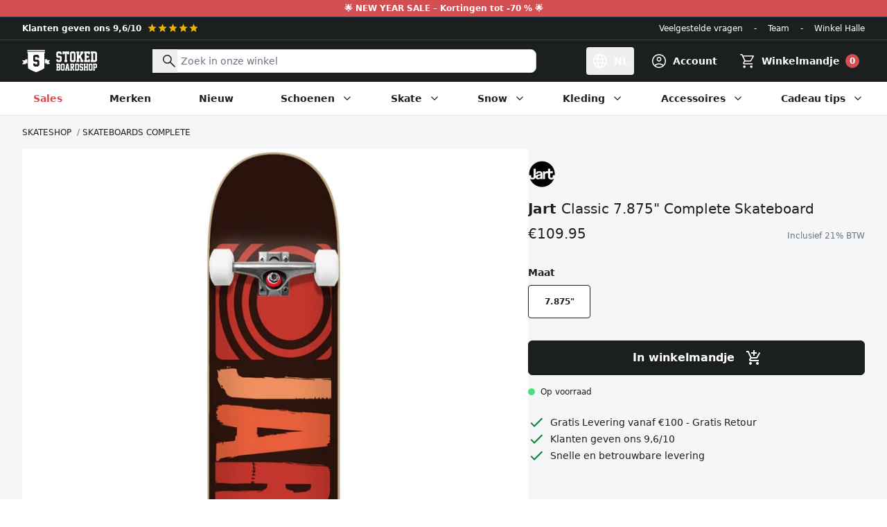

--- FILE ---
content_type: text/javascript
request_url: https://www.stokedboardshop.be/cdn/shop/t/109/assets/predictive-search.zLD4KT-n.min.js
body_size: 385
content:
import{d as n}from"./utils.DH6pRMXB.min.js";class o extends HTMLElement{constructor(){super(),this.cachedResults={},this.input=this.querySelector('input[type="search"]'),this.predictiveSearchResults=this.querySelector("[data-predictive-search]"),this.isOpen=!1,this.setupEventListeners()}setupEventListeners(){this.querySelector("[data-search-form]").addEventListener("submit",this.onFormSubmit.bind(this)),this.input.addEventListener("input",n(s=>{this.onChange(s)},300).bind(this)),this.input.addEventListener("focus",this.onFocus.bind(this)),this.addEventListener("focusout",this.onFocusOut.bind(this)),this.addEventListener("keyup",this.onKeyup.bind(this)),this.addEventListener("keydown",this.onKeydown.bind(this))}getQuery(){return this.input.value.trim()}onChange(){const e=this.getQuery();if(!e.length){this.close(!0);return}this.getSearchResults(e)}onFormSubmit(e){(!this.getQuery().length||this.querySelector('[aria-selected="true"] a'))&&e.preventDefault()}onFocus(){const e=this.getQuery();e.length&&(this.getAttribute("results")==="true"?this.open():this.getSearchResults(e))}onFocusOut(){setTimeout(()=>{this.contains(document.activeElement)||this.close()})}onKeyup(e){switch(this.getQuery().length||this.close(!0),e.preventDefault(),e.code){case"ArrowUp":this.switchOption("up");break;case"ArrowDown":this.switchOption("down");break;case"Enter":this.selectOption();break}}onKeydown(e){(e.code==="ArrowUp"||e.code==="ArrowDown")&&e.preventDefault()}switchOption(e){if(!this.getAttribute("open"))return;const s=e==="up",t=this.querySelector('[aria-selected="true"]'),i=this.querySelectorAll("li");let r=this.querySelector("li");s&&!t||(this.statusElement.textContent="",!s&&t?r=t.nextElementSibling||i[0]:s&&(r=t.previousElementSibling||i[i.length-1]),r!==t&&(r.setAttribute("aria-selected",!0),r.classList.add("bg-gray-100"),t&&(t.setAttribute("aria-selected",!1),t.classList.remove("bg-gray-100")),this.setLiveRegionText(r.textContent),this.input.setAttribute("aria-activedescendant",r.id)))}selectOption(){const e=this.querySelector('[aria-selected="true"] a, [aria-selected="true"] button');e&&e.click()}getSearchResults(e){const s=e.replace(" ","-").toLowerCase();if(this.setLiveRegionLoadingState(),this.cachedResults[s]){this.renderSearchResults(this.cachedResults[s]);return}fetch(`${routes.predictive_search_url}?q=${encodeURIComponent(e)}&${encodeURIComponent("resources[type]")}=product,collection,article&${encodeURIComponent("resources[limit]")}=4&section_id=predictive-search`).then(t=>{if(!t.ok){var i=new Error(t.status);throw this.close(),i}return t.text()}).then(t=>{const i=new DOMParser().parseFromString(t,"text/html").querySelector("#shopify-section-predictive-search").innerHTML;this.cachedResults[s]=i,this.renderSearchResults(i)}).catch(t=>{throw this.close(),t})}setLiveRegionLoadingState(){this.statusElement=this.statusElement||this.querySelector(".predictive-search-status"),this.loadingText=this.loadingText||this.getAttribute("data-loading-text"),this.setLiveRegionText(this.loadingText),this.setAttribute("loading",!0)}setLiveRegionText(e){this.statusElement.setAttribute("aria-hidden","false"),this.statusElement.textContent=e,setTimeout(()=>{this.statusElement.setAttribute("aria-hidden","true")},1e3)}renderSearchResults(e){this.predictiveSearchResults.innerHTML=e,this.setAttribute("results",!0),this.setLiveRegionResults(),this.open()}setLiveRegionResults(){this.removeAttribute("loading"),this.setLiveRegionText(this.querySelector("[data-predictive-search-live-region-count-value]").textContent)}open(){this.predictiveSearchResults.classList.remove("hidden"),this.setAttribute("open",!0),this.input.setAttribute("aria-expanded",!0),this.isOpen=!0}close(e=!1){e&&(this.input.value="",this.removeAttribute("results"));const s=this.querySelector('[aria-selected="true"]');s&&s.setAttribute("aria-selected",!1),this.input.setAttribute("aria-activedescendant",""),this.removeAttribute("open"),this.input.setAttribute("aria-expanded",!1),this.predictiveSearchResults.classList.add("hidden"),this.isOpen=!1}}customElements.define("predictive-search",o);
